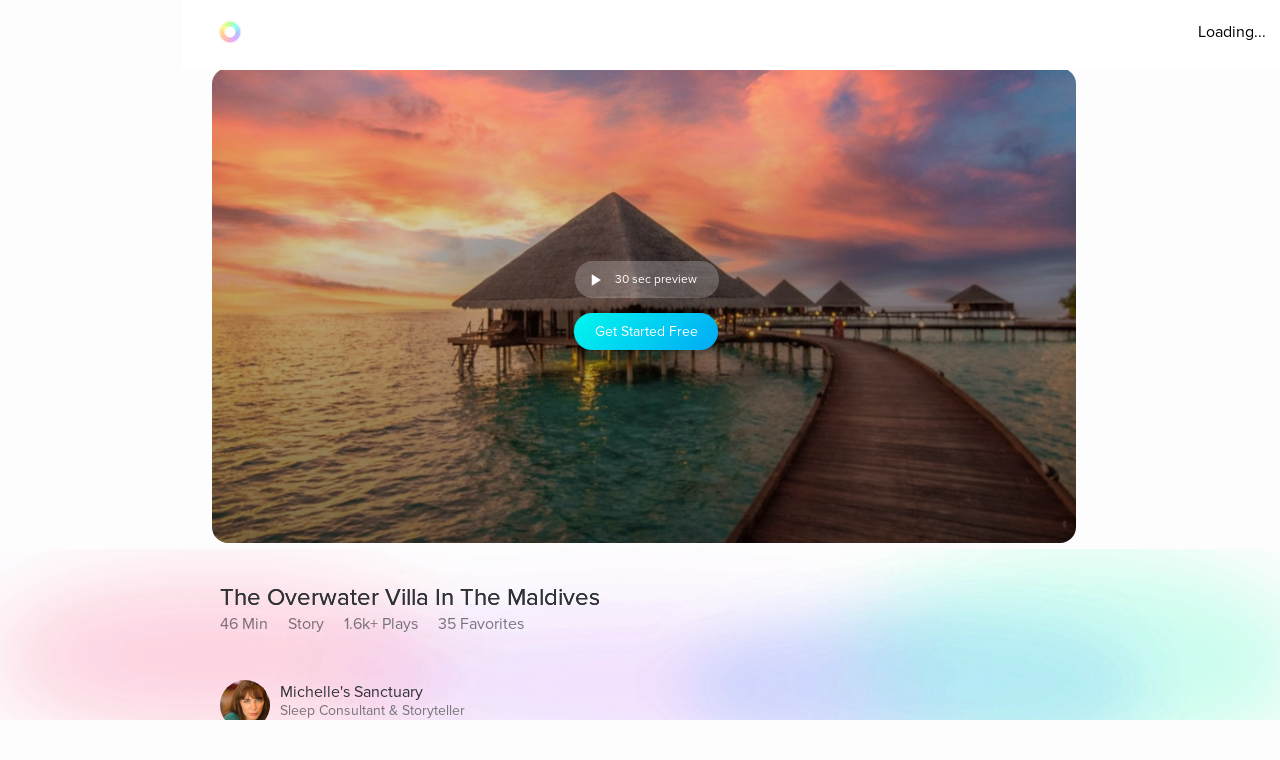

--- FILE ---
content_type: text/javascript
request_url: https://cdn.pagesense.io/js/aurahealth/e0c1420547624e6ebe9ad9e6e0585ff1_visitor_count.js
body_size: 700
content:
window.ZAB.visitorData = {"experiments":{"RtZwv57":{"variations":{"b346fd921f3b4036b3318ef5e00c36a3":{"unique_count":"12940"},"459e7dd8c05f4632bb8fb09542ad2c02":{"unique_count":"12946"}},"actual_start_time":1731092397595},"E4YY8Hk":{"variations":{"3adc081fc622421c8dc178d5c3640da6":{"unique_count":"82786"},"a21fd7b11d2641e6af87d31e9d67bf24":{"unique_count":"3465"},"96af18039ef240c4837fa482b48d3c13":{"unique_count":"82680"},"14bd51c878e64e2580e5774f2ef5bfa4":{"unique_count":"85270"}},"actual_start_time":1759416256232},"XR9NzOP":{"variations":{"39c52196e3424e30a79002cfd79b4907":{"unique_count":"26811"}},"actual_start_time":1715362099922},"eqjkxCa":{"variations":{"79cf5268a154413186a24d7d658a80b7":{"unique_count":"1593"},"cb988d1a9a564dcb944017aa2fc3f916":{"unique_count":"1590"}},"actual_start_time":1741283316297},"446b2ZR":{"variations":{"024e308db20446389ef8b1e1bc8534da":{"unique_count":"854"},"b273f533899f468ab51e2cc38a3e08e1":{"unique_count":"846"}},"actual_start_time":1731092460520},"YlfRNwh":{"variations":{"f83631890cb945b393c51971bd3c9cc0":{"unique_count":"10748"},"632299a0a91d49e5be6570823c4f2c64":{"unique_count":"10746"}},"actual_start_time":1741283243910},"WayTVh5":{"variations":{"672db33f450243d99283fe8a24d43e7e":{"unique_count":"1917"},"a7a973cb820840218aab71d074bc201c":{"unique_count":"1922"}},"actual_start_time":1731429833455},"VDxOBss":{"variations":{"cbdb8f00312b44ee8183b0f095325c8c":{"unique_count":"15957"},"b898310ebd4748308628f8c4e54baa76":{"unique_count":"15965"}},"actual_start_time":1741283388791},"BMEn7qa":{"variations":{"2e7a0c03b428474ab5147983ce18f5db":{"unique_count":"4446"},"b97eda40d5b248eca710e8566ae0ef14":{"unique_count":"4450"}},"actual_start_time":1755278868294},"SR0Zh2Q":{"variations":{"6eeeed9decb94d0194cf76346ce0575f":{"unique_count":"21718"},"67a47593050e44859009945e2062174a":{"unique_count":"21733"},"caa52ab78ebb439faad1ac7bf990dd84":{"unique_count":"22454"}},"actual_start_time":1741283443652}},"time":1768567208603}